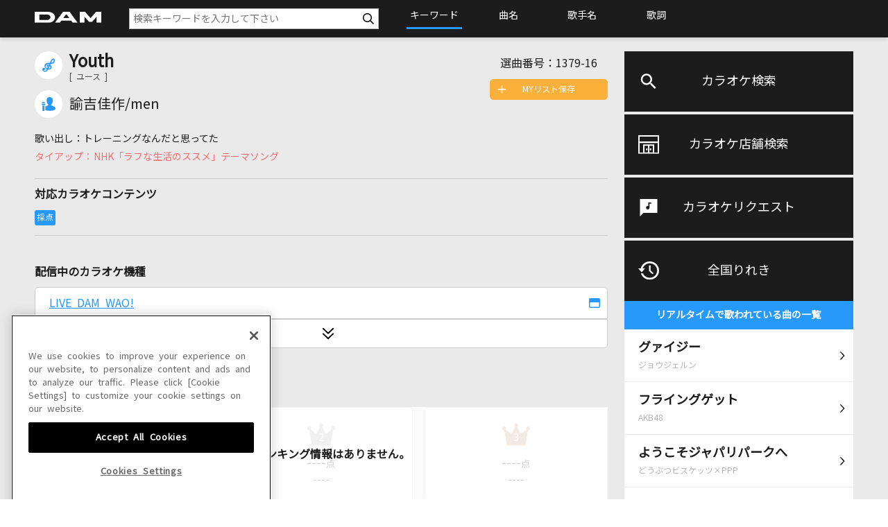

--- FILE ---
content_type: text/xml;charset=utf-8
request_url: https://www.clubdam.com/app/damtomo/shopRelation/GetRecentlySongHistoryXML.do?&getCount=10&enc=utf-8
body_size: 4099
content:
<?xml version="1.0" encoding="utf-8"?>
<document xmlns="https://www.clubdam.com/app/damtomo/shopRelation/GetRecentlySongHistoryXML" type="2.1">
<result>
<status>OK</status>
<statusCode>0000</statusCode>
<message></message>
</result>
<list count="10">
<data>
<recentlySongHistory rank="1" contentsId="2855862" contentsName="グァイジー" artistCd="331186" artistName="ジョウジェルン" requestNo="1008-75" scoringDateTime="20260126162105" dContentsName="グァイジー" dArtistName="ジョウジェルン" damArtistCode="24741"></recentlySongHistory>
</data>
<data>
<recentlySongHistory rank="2" contentsId="5060104" contentsName="フライングゲット" artistCd="354916" artistName="AKB48" requestNo="6510-28" scoringDateTime="20260122213203" dContentsName="フライングゲット" dArtistName="AKB48" damArtistCode="45754"></recentlySongHistory>
</data>
<data>
<recentlySongHistory rank="3" contentsId="5652549" contentsName="ようこそジャパリパークへ" artistCd="478560" artistName="どうぶつビスケッツ×PPP" requestNo="3776-80" scoringDateTime="20260121041709" dContentsName="ようこそジャパリパークへ" dArtistName="どうぶつビスケッツ×PPP" damArtistCode="122816"></recentlySongHistory>
</data>
<data>
<recentlySongHistory rank="4" contentsId="5895284" contentsName="マーシャル・マキシマイザー feat.可不(KAFU)" artistCd="492551" artistName="柊マグネタイト" requestNo="7654-64" scoringDateTime="20260125143249" dContentsName="マーシャル・マキシマイザー feat.可不(KAFU)" dArtistName="柊マグネタイト" damArtistCode="154780"></recentlySongHistory>
</data>
<data>
<recentlySongHistory rank="5" contentsId="5174386" contentsName="つながリーヨ(アニメバージョン)" artistCd="428333" artistName="T-Pistonz+KMC" requestNo="5477-51" scoringDateTime="20260122210217" dContentsName="つながリーヨ(アニメバージョン)" dArtistName="T-Pistonz+KMC" damArtistCode="70060"></recentlySongHistory>
</data>
<data>
<recentlySongHistory rank="6" contentsId="3274436" contentsName="いとしのエリー(生音)" artistCd="63540" artistName="サザンオールスターズ" requestNo="6104-96" scoringDateTime="20260123234832" dContentsName="[生音]いとしのエリー" dArtistName="サザンオールスターズ" damArtistCode="4793"></recentlySongHistory>
</data>
<data>
<recentlySongHistory rank="7" contentsId="3821077" contentsName="SEASON'S CALL" artistCd="23456" artistName="HYDE" requestNo="6977-41" scoringDateTime="20260124175842" dContentsName="SEASON'S CALL" dArtistName="HYDE" damArtistCode="20441"></recentlySongHistory>
</data>
<data>
<recentlySongHistory rank="8" contentsId="6128245" contentsName="好きすぎて滅！" artistCd="473017" artistName="M!LK" requestNo="1268-85" scoringDateTime="20260124105425" dContentsName="好きすぎて滅！" dArtistName="M!LK" damArtistCode="109623"></recentlySongHistory>
</data>
<data>
<recentlySongHistory rank="9" contentsId="5633450" contentsName="彗星列車のベルが鳴る" artistCd="475653" artistName="After the Rain [そらる×まふまふ]" requestNo="7638-42" scoringDateTime="20260120121244" dContentsName="彗星列車のベルが鳴る" dArtistName="After the Rain [そらる×まふまふ]" damArtistCode="115723"></recentlySongHistory>
</data>
<data>
<recentlySongHistory rank="10" contentsId="5140037" contentsName="key plus words" artistCd="457074" artistName="平田志穂子 feat.川村ゆみ" requestNo="3214-90" scoringDateTime="20260121023439" dContentsName="key plus words" dArtistName="平田志穂子 feat.川村ゆみ" damArtistCode="87840"></recentlySongHistory>
</data>
</list>
</document>



--- FILE ---
content_type: text/xml;charset=windows-31J
request_url: https://www.clubdam.com/app/leaf/xml/damtomo/songLeaf.do?requestNo=1379-16&enc=utf-8
body_size: 1890
content:
<?xml version="1.0" encoding="SHIFT_JIS"?><document xmlns="https://www.clubdam.com/app/leaf/xml/damtomo/songLeaf" type="2.2"><result><status>0000</status></result><data><artist code="492870">諭吉佳作/men</artist><karaoke contentsId="6023009" requestNo="1379-16" nameYomi="ユース"  genre="1">Youth</karaoke></data><list count="18"><data><model  distribution="1" id="59" mylist="1" shift="0" hamori="0" score="1" duet="0" approval="0" recording="0" marking="1" selfMovie="0" liveKaraoke="0" anime="0" damtomoMovie="0">LIVE DAM WAO!</model></data><data><model  distribution="1" id="56" mylist="1" shift="0" hamori="0" score="1" duet="0" approval="0" recording="0" marking="1" selfMovie="0" liveKaraoke="0" anime="0" damtomoMovie="0">LIVE DAM Ai</model></data><data><model  distribution="0" id="53" mylist="" shift="" hamori="" score="" duet="" approval="" recording="" marking="" selfMovie="0" liveKaraoke="0" anime="0" damtomoMovie="">LIVE DAM STADIUM</model></data><data><model  distribution="0" id="17" mylist="" shift="" hamori="" score="" duet="" approval="" recording="" marking="" selfMovie="0" liveKaraoke="0" anime="0" damtomoMovie="">LIVE DAM</model></data><data><model  distribution="0" id="12" mylist="" shift="" hamori="" score="" duet="" approval="" recording="" marking="" selfMovie="0" liveKaraoke="0" anime="0" damtomoMovie="">Premier DAM</model></data></list></document>

--- FILE ---
content_type: image/svg+xml
request_url: https://www.clubdam.com/assets/dkcommon/images/logo_denmokuapp.svg
body_size: 2187
content:
<?xml version="1.0" encoding="utf-8"?>
<!-- Generator: Adobe Illustrator 26.5.0, SVG Export Plug-In . SVG Version: 6.00 Build 0)  -->
<svg version="1.1" id="レイヤー_1" xmlns="http://www.w3.org/2000/svg" xmlns:xlink="http://www.w3.org/1999/xlink" x="0px"
	 y="0px" viewBox="0 0 24 24" style="enable-background:new 0 0 24 24;" xml:space="preserve">
<style type="text/css">
	.st0{fill:none;}
	.st1{fill:#DC000C;}
	.st2{fill:#FFFFFF;}
</style>
<rect y="0" class="st0" width="24" height="24"/>
<g transform="translate(-99.212 -1972.914)">
	<path class="st1" d="M102.8,1972.9h16.8c2,0,3.6,1.6,3.6,3.6v16.8c0,2-1.6,3.6-3.6,3.6h-16.8c-2,0-3.6-1.6-3.6-3.6v-16.8
		C99.2,1974.5,100.8,1972.9,102.8,1972.9C102.8,1972.9,102.8,1972.9,102.8,1972.9z"/>
	<g transform="translate(104.293 1974.634)">
		<path class="st2" d="M12.1,3.6c-1.3-1.1-2.9-1.8-4.5-2c0.1,0.1,0.1,0.1,0.1,0.2L8,2.4c3.8,0.7,6.5,4.1,6.2,8
			c0,1.8-0.5,3.6-1.5,5.1c-0.1,0.2-0.1,0.4,0.1,0.6c0.2,0.1,0.4,0.1,0.6-0.1c1.1-1.6,1.7-3.6,1.7-5.6C15.1,7.8,14,5.3,12.1,3.6z"/>
		<path class="st2" d="M9,17.4c-0.5,0.6-1.2,1-2,1.1c-1.7,0.3-3.5,0.3-5.2,0c-0.5-0.1-0.9-0.5-0.9-1.1V3.4c0-0.5,0.4-1,0.9-1.1
			l0.2,0c0-0.2,0.1-0.4,0.2-0.6c0-0.1,0.1-0.2,0.1-0.3c-0.2,0-0.4,0-0.6,0.1C0.7,1.6,0,2.4,0,3.4v14.2c0,1,0.7,1.8,1.7,1.9
			c1,0.1,1.9,0.2,2.9,0.2c0.9,0,1.7-0.1,2.6-0.2c1-0.1,2-0.7,2.6-1.6c0.2-0.4,0.2-0.8,0.1-1.3l-0.8,0.3C9.1,17,9.1,17.2,9,17.4z"/>
		<path class="st2" d="M10.9,15.8l-3-10.9C8,4.4,8,3.9,7.9,3.5c0.2-0.2,0.2-0.4,0.1-0.7L8,2.4L7.7,1.7c0-0.1-0.1-0.2-0.1-0.2
			C7.5,1.4,7.3,1.3,7.2,1.3C6.5,0.2,5.1-0.3,3.9,0.2l0,0C3.2,0.4,2.6,0.8,2.2,1.4C2.2,1.5,2.1,1.6,2.1,1.7C2,1.9,2,2.1,1.9,2.3
			c0,0.2-0.1,0.5,0,0.7C1.7,3.2,1.6,3.5,1.7,3.7L2,4.8C2.1,5,2.3,5.2,2.5,5.3C2.8,5.7,3,6,3.4,6.3l4,10.7c0.1,0.2,0.2,0.3,0.4,0.3
			c0,0,0.1,0,0.1,0l1.2-0.4l0.8-0.3l0.8-0.2C10.8,16.2,10.9,16,10.9,15.8z M9.5,15.8L8.9,16L8,16.3L4.4,6.7L4.3,6.3l0,0l2.8-0.9l0,0
			l0.1,0.5l2.7,9.8L9.5,15.8z M2.8,2.2c0.1-0.4,0.3-0.7,0.6-0.9C3.6,1.2,3.9,1,4.1,1c0.5-0.2,1.2-0.2,1.7,0.1
			c0.1,0.1,0.3,0.2,0.4,0.3c0.1,0.1,0.1,0.1,0.2,0.2L4.5,2.1L2.7,2.7C2.7,2.5,2.7,2.3,2.8,2.2L2.8,2.2z M2.5,3.6l0.3-0.1l3.9-1.3
			l0,0L7,2.1l0,0.1l0.2,0.7L7,3L3,4.3L2.7,4.4L2.5,3.6z M7.2,3.8c0,0.2,0,0.5-0.1,0.7L3.8,5.6C3.7,5.4,3.5,5.3,3.4,5.1L7.2,3.8z"/>
	</g>
</g>
</svg>
